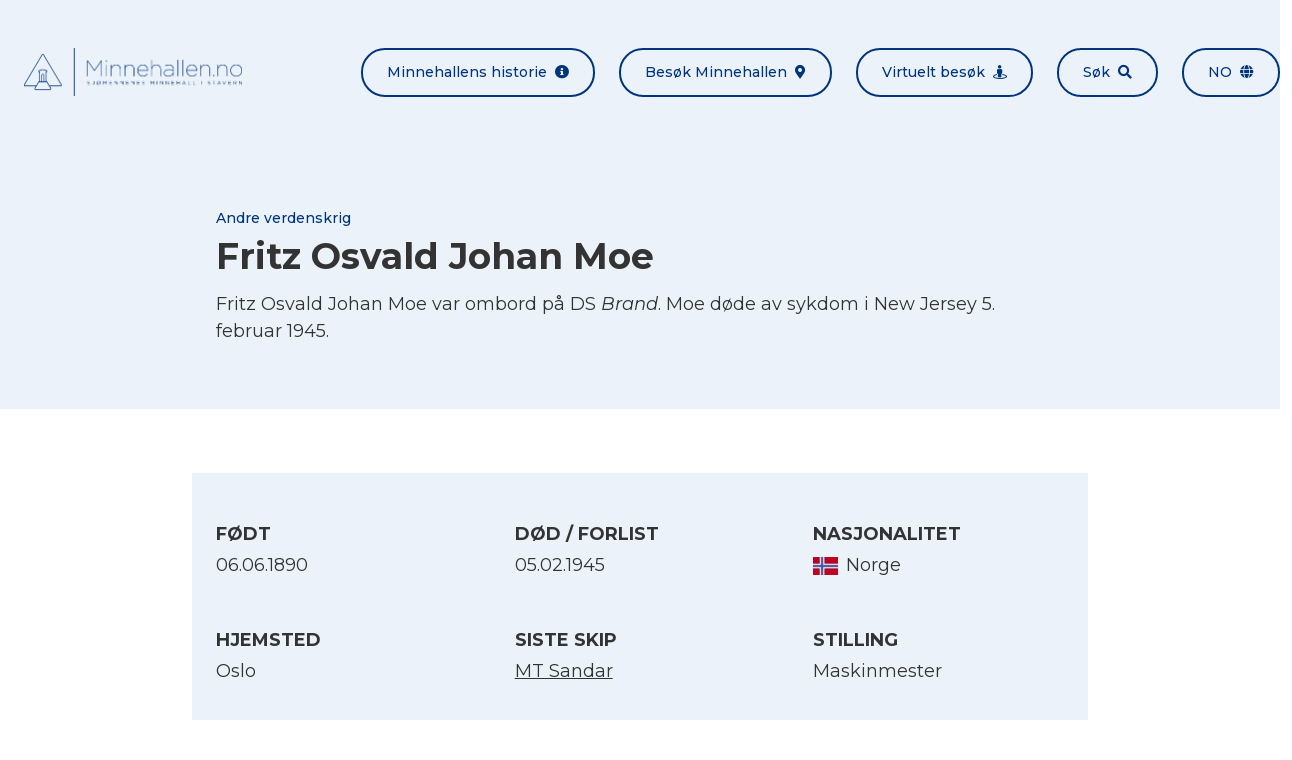

--- FILE ---
content_type: text/html; charset=UTF-8
request_url: https://minnehallen.no/personer/fritz-osvald-moe/
body_size: 7172
content:

<!doctype html>
<html lang="nb-NO">
<head>

            <meta charset="UTF-8">
        <meta name="viewport" content="width=device-width, initial-scale=1, shrink-to-fit=no">
        <meta http-equiv="x-ua-compatible" content="ie=edge">
        <meta name='robots' content='index, follow, max-image-preview:large, max-snippet:-1, max-video-preview:-1' />
	<style>img:is([sizes="auto" i], [sizes^="auto," i]) { contain-intrinsic-size: 3000px 1500px }</style>
	<link rel="alternate" hreflang="en" href="https://minnehallen.no/personer/fritz-osvald-moe/?lang=en" />
<link rel="alternate" hreflang="no" href="https://minnehallen.no/personer/fritz-osvald-moe/" />
<link rel="alternate" hreflang="x-default" href="https://minnehallen.no/personer/fritz-osvald-moe/" />

	<!-- This site is optimized with the Yoast SEO plugin v26.2 - https://yoast.com/wordpress/plugins/seo/ -->
	<title>Fritz Osvald Johan Moe - Minnehallen</title>
	<link rel="canonical" href="https://minnehallen.no/personer/fritz-osvald-moe/" />
	<meta property="og:locale" content="nb_NO" />
	<meta property="og:type" content="article" />
	<meta property="og:title" content="Fritz Osvald Johan Moe - Minnehallen" />
	<meta property="og:url" content="https://minnehallen.no/personer/fritz-osvald-moe/" />
	<meta property="og:site_name" content="Minnehallen" />
	<meta property="article:modified_time" content="2021-07-23T10:37:13+00:00" />
	<meta name="twitter:card" content="summary_large_image" />
	<script type="application/ld+json" class="yoast-schema-graph">{"@context":"https://schema.org","@graph":[{"@type":"WebPage","@id":"https://minnehallen.no/personer/fritz-osvald-moe/","url":"https://minnehallen.no/personer/fritz-osvald-moe/","name":"Fritz Osvald Johan Moe - Minnehallen","isPartOf":{"@id":"https://minnehallen.no/?lang=en/#website"},"datePublished":"2020-03-31T07:25:45+00:00","dateModified":"2021-07-23T10:37:13+00:00","breadcrumb":{"@id":"https://minnehallen.no/personer/fritz-osvald-moe/#breadcrumb"},"inLanguage":"nb-NO","potentialAction":[{"@type":"ReadAction","target":["https://minnehallen.no/personer/fritz-osvald-moe/"]}]},{"@type":"BreadcrumbList","@id":"https://minnehallen.no/personer/fritz-osvald-moe/#breadcrumb","itemListElement":[{"@type":"ListItem","position":1,"name":"Hjem","item":"https://minnehallen.no/"},{"@type":"ListItem","position":2,"name":"Fritz Osvald Johan Moe"}]},{"@type":"WebSite","@id":"https://minnehallen.no/?lang=en/#website","url":"https://minnehallen.no/?lang=en/","name":"Minnehallen","description":"Her minnes mer enn 8000 omkomne sjøfolk fra første og andre verdenskrig","publisher":{"@id":"https://minnehallen.no/?lang=en/#organization"},"potentialAction":[{"@type":"SearchAction","target":{"@type":"EntryPoint","urlTemplate":"https://minnehallen.no/?lang=en/?s={search_term_string}"},"query-input":{"@type":"PropertyValueSpecification","valueRequired":true,"valueName":"search_term_string"}}],"inLanguage":"nb-NO"},{"@type":"Organization","@id":"https://minnehallen.no/?lang=en/#organization","name":"Minnehallen","url":"https://minnehallen.no/?lang=en/","logo":{"@type":"ImageObject","inLanguage":"nb-NO","@id":"https://minnehallen.no/?lang=en/#/schema/logo/image/","url":"https://minnehallen.no/wp-content/uploads/2020/05/minnehallen-logo-dark.png","contentUrl":"https://minnehallen.no/wp-content/uploads/2020/05/minnehallen-logo-dark.png","width":454,"height":100,"caption":"Minnehallen"},"image":{"@id":"https://minnehallen.no/?lang=en/#/schema/logo/image/"}}]}</script>
	<!-- / Yoast SEO plugin. -->


<link rel='dns-prefetch' href='//cdnjs.cloudflare.com' />
<link rel='stylesheet' id='wp-block-library-css' href='https://minnehallen.no/wp-includes/css/dist/block-library/style.min.css?ver=6.8.3' media='all' />
<style id='classic-theme-styles-inline-css'>
/*! This file is auto-generated */
.wp-block-button__link{color:#fff;background-color:#32373c;border-radius:9999px;box-shadow:none;text-decoration:none;padding:calc(.667em + 2px) calc(1.333em + 2px);font-size:1.125em}.wp-block-file__button{background:#32373c;color:#fff;text-decoration:none}
</style>
<style id='global-styles-inline-css'>
:root{--wp--preset--aspect-ratio--square: 1;--wp--preset--aspect-ratio--4-3: 4/3;--wp--preset--aspect-ratio--3-4: 3/4;--wp--preset--aspect-ratio--3-2: 3/2;--wp--preset--aspect-ratio--2-3: 2/3;--wp--preset--aspect-ratio--16-9: 16/9;--wp--preset--aspect-ratio--9-16: 9/16;--wp--preset--color--black: #000000;--wp--preset--color--cyan-bluish-gray: #abb8c3;--wp--preset--color--white: #ffffff;--wp--preset--color--pale-pink: #f78da7;--wp--preset--color--vivid-red: #cf2e2e;--wp--preset--color--luminous-vivid-orange: #ff6900;--wp--preset--color--luminous-vivid-amber: #fcb900;--wp--preset--color--light-green-cyan: #7bdcb5;--wp--preset--color--vivid-green-cyan: #00d084;--wp--preset--color--pale-cyan-blue: #8ed1fc;--wp--preset--color--vivid-cyan-blue: #0693e3;--wp--preset--color--vivid-purple: #9b51e0;--wp--preset--gradient--vivid-cyan-blue-to-vivid-purple: linear-gradient(135deg,rgba(6,147,227,1) 0%,rgb(155,81,224) 100%);--wp--preset--gradient--light-green-cyan-to-vivid-green-cyan: linear-gradient(135deg,rgb(122,220,180) 0%,rgb(0,208,130) 100%);--wp--preset--gradient--luminous-vivid-amber-to-luminous-vivid-orange: linear-gradient(135deg,rgba(252,185,0,1) 0%,rgba(255,105,0,1) 100%);--wp--preset--gradient--luminous-vivid-orange-to-vivid-red: linear-gradient(135deg,rgba(255,105,0,1) 0%,rgb(207,46,46) 100%);--wp--preset--gradient--very-light-gray-to-cyan-bluish-gray: linear-gradient(135deg,rgb(238,238,238) 0%,rgb(169,184,195) 100%);--wp--preset--gradient--cool-to-warm-spectrum: linear-gradient(135deg,rgb(74,234,220) 0%,rgb(151,120,209) 20%,rgb(207,42,186) 40%,rgb(238,44,130) 60%,rgb(251,105,98) 80%,rgb(254,248,76) 100%);--wp--preset--gradient--blush-light-purple: linear-gradient(135deg,rgb(255,206,236) 0%,rgb(152,150,240) 100%);--wp--preset--gradient--blush-bordeaux: linear-gradient(135deg,rgb(254,205,165) 0%,rgb(254,45,45) 50%,rgb(107,0,62) 100%);--wp--preset--gradient--luminous-dusk: linear-gradient(135deg,rgb(255,203,112) 0%,rgb(199,81,192) 50%,rgb(65,88,208) 100%);--wp--preset--gradient--pale-ocean: linear-gradient(135deg,rgb(255,245,203) 0%,rgb(182,227,212) 50%,rgb(51,167,181) 100%);--wp--preset--gradient--electric-grass: linear-gradient(135deg,rgb(202,248,128) 0%,rgb(113,206,126) 100%);--wp--preset--gradient--midnight: linear-gradient(135deg,rgb(2,3,129) 0%,rgb(40,116,252) 100%);--wp--preset--font-size--small: 13px;--wp--preset--font-size--medium: 20px;--wp--preset--font-size--large: 36px;--wp--preset--font-size--x-large: 42px;--wp--preset--spacing--20: 0.44rem;--wp--preset--spacing--30: 0.67rem;--wp--preset--spacing--40: 1rem;--wp--preset--spacing--50: 1.5rem;--wp--preset--spacing--60: 2.25rem;--wp--preset--spacing--70: 3.38rem;--wp--preset--spacing--80: 5.06rem;--wp--preset--shadow--natural: 6px 6px 9px rgba(0, 0, 0, 0.2);--wp--preset--shadow--deep: 12px 12px 50px rgba(0, 0, 0, 0.4);--wp--preset--shadow--sharp: 6px 6px 0px rgba(0, 0, 0, 0.2);--wp--preset--shadow--outlined: 6px 6px 0px -3px rgba(255, 255, 255, 1), 6px 6px rgba(0, 0, 0, 1);--wp--preset--shadow--crisp: 6px 6px 0px rgba(0, 0, 0, 1);}:where(.is-layout-flex){gap: 0.5em;}:where(.is-layout-grid){gap: 0.5em;}body .is-layout-flex{display: flex;}.is-layout-flex{flex-wrap: wrap;align-items: center;}.is-layout-flex > :is(*, div){margin: 0;}body .is-layout-grid{display: grid;}.is-layout-grid > :is(*, div){margin: 0;}:where(.wp-block-columns.is-layout-flex){gap: 2em;}:where(.wp-block-columns.is-layout-grid){gap: 2em;}:where(.wp-block-post-template.is-layout-flex){gap: 1.25em;}:where(.wp-block-post-template.is-layout-grid){gap: 1.25em;}.has-black-color{color: var(--wp--preset--color--black) !important;}.has-cyan-bluish-gray-color{color: var(--wp--preset--color--cyan-bluish-gray) !important;}.has-white-color{color: var(--wp--preset--color--white) !important;}.has-pale-pink-color{color: var(--wp--preset--color--pale-pink) !important;}.has-vivid-red-color{color: var(--wp--preset--color--vivid-red) !important;}.has-luminous-vivid-orange-color{color: var(--wp--preset--color--luminous-vivid-orange) !important;}.has-luminous-vivid-amber-color{color: var(--wp--preset--color--luminous-vivid-amber) !important;}.has-light-green-cyan-color{color: var(--wp--preset--color--light-green-cyan) !important;}.has-vivid-green-cyan-color{color: var(--wp--preset--color--vivid-green-cyan) !important;}.has-pale-cyan-blue-color{color: var(--wp--preset--color--pale-cyan-blue) !important;}.has-vivid-cyan-blue-color{color: var(--wp--preset--color--vivid-cyan-blue) !important;}.has-vivid-purple-color{color: var(--wp--preset--color--vivid-purple) !important;}.has-black-background-color{background-color: var(--wp--preset--color--black) !important;}.has-cyan-bluish-gray-background-color{background-color: var(--wp--preset--color--cyan-bluish-gray) !important;}.has-white-background-color{background-color: var(--wp--preset--color--white) !important;}.has-pale-pink-background-color{background-color: var(--wp--preset--color--pale-pink) !important;}.has-vivid-red-background-color{background-color: var(--wp--preset--color--vivid-red) !important;}.has-luminous-vivid-orange-background-color{background-color: var(--wp--preset--color--luminous-vivid-orange) !important;}.has-luminous-vivid-amber-background-color{background-color: var(--wp--preset--color--luminous-vivid-amber) !important;}.has-light-green-cyan-background-color{background-color: var(--wp--preset--color--light-green-cyan) !important;}.has-vivid-green-cyan-background-color{background-color: var(--wp--preset--color--vivid-green-cyan) !important;}.has-pale-cyan-blue-background-color{background-color: var(--wp--preset--color--pale-cyan-blue) !important;}.has-vivid-cyan-blue-background-color{background-color: var(--wp--preset--color--vivid-cyan-blue) !important;}.has-vivid-purple-background-color{background-color: var(--wp--preset--color--vivid-purple) !important;}.has-black-border-color{border-color: var(--wp--preset--color--black) !important;}.has-cyan-bluish-gray-border-color{border-color: var(--wp--preset--color--cyan-bluish-gray) !important;}.has-white-border-color{border-color: var(--wp--preset--color--white) !important;}.has-pale-pink-border-color{border-color: var(--wp--preset--color--pale-pink) !important;}.has-vivid-red-border-color{border-color: var(--wp--preset--color--vivid-red) !important;}.has-luminous-vivid-orange-border-color{border-color: var(--wp--preset--color--luminous-vivid-orange) !important;}.has-luminous-vivid-amber-border-color{border-color: var(--wp--preset--color--luminous-vivid-amber) !important;}.has-light-green-cyan-border-color{border-color: var(--wp--preset--color--light-green-cyan) !important;}.has-vivid-green-cyan-border-color{border-color: var(--wp--preset--color--vivid-green-cyan) !important;}.has-pale-cyan-blue-border-color{border-color: var(--wp--preset--color--pale-cyan-blue) !important;}.has-vivid-cyan-blue-border-color{border-color: var(--wp--preset--color--vivid-cyan-blue) !important;}.has-vivid-purple-border-color{border-color: var(--wp--preset--color--vivid-purple) !important;}.has-vivid-cyan-blue-to-vivid-purple-gradient-background{background: var(--wp--preset--gradient--vivid-cyan-blue-to-vivid-purple) !important;}.has-light-green-cyan-to-vivid-green-cyan-gradient-background{background: var(--wp--preset--gradient--light-green-cyan-to-vivid-green-cyan) !important;}.has-luminous-vivid-amber-to-luminous-vivid-orange-gradient-background{background: var(--wp--preset--gradient--luminous-vivid-amber-to-luminous-vivid-orange) !important;}.has-luminous-vivid-orange-to-vivid-red-gradient-background{background: var(--wp--preset--gradient--luminous-vivid-orange-to-vivid-red) !important;}.has-very-light-gray-to-cyan-bluish-gray-gradient-background{background: var(--wp--preset--gradient--very-light-gray-to-cyan-bluish-gray) !important;}.has-cool-to-warm-spectrum-gradient-background{background: var(--wp--preset--gradient--cool-to-warm-spectrum) !important;}.has-blush-light-purple-gradient-background{background: var(--wp--preset--gradient--blush-light-purple) !important;}.has-blush-bordeaux-gradient-background{background: var(--wp--preset--gradient--blush-bordeaux) !important;}.has-luminous-dusk-gradient-background{background: var(--wp--preset--gradient--luminous-dusk) !important;}.has-pale-ocean-gradient-background{background: var(--wp--preset--gradient--pale-ocean) !important;}.has-electric-grass-gradient-background{background: var(--wp--preset--gradient--electric-grass) !important;}.has-midnight-gradient-background{background: var(--wp--preset--gradient--midnight) !important;}.has-small-font-size{font-size: var(--wp--preset--font-size--small) !important;}.has-medium-font-size{font-size: var(--wp--preset--font-size--medium) !important;}.has-large-font-size{font-size: var(--wp--preset--font-size--large) !important;}.has-x-large-font-size{font-size: var(--wp--preset--font-size--x-large) !important;}
:where(.wp-block-post-template.is-layout-flex){gap: 1.25em;}:where(.wp-block-post-template.is-layout-grid){gap: 1.25em;}
:where(.wp-block-columns.is-layout-flex){gap: 2em;}:where(.wp-block-columns.is-layout-grid){gap: 2em;}
:root :where(.wp-block-pullquote){font-size: 1.5em;line-height: 1.6;}
</style>
<link rel='stylesheet' id='font-awesome-css' href='https://cdnjs.cloudflare.com/ajax/libs/font-awesome/5.13.0/css/all.min.css?ver=6.8.3' media='all' />
<link rel='stylesheet' id='lightbox2-css' href='https://cdnjs.cloudflare.com/ajax/libs/lightbox2/2.11.3/css/lightbox.min.css?ver=6.8.3' media='all' />
<link rel='stylesheet' id='minnehallen-css' href='https://minnehallen.no/wp-content/themes/minnehallen/assets/css/minnehallen.css?ver=1.0.1' media='all' />
<script src="https://minnehallen.no/wp-includes/js/jquery/jquery.min.js?ver=3.7.1" id="jquery-core-js"></script>
<script src="https://minnehallen.no/wp-includes/js/jquery/jquery-migrate.min.js?ver=3.4.1" id="jquery-migrate-js"></script>
<script src="https://cdnjs.cloudflare.com/ajax/libs/lightbox2/2.11.3/js/lightbox.min.js?ver=2.11.3" id="lightbox2-js"></script>
<script src="https://cdnjs.cloudflare.com/ajax/libs/smooth-scroll/16.1.0/smooth-scroll.min.js?ver=16.1.0" id="smooth-scroll-js"></script>
<script src="https://cdnjs.cloudflare.com/ajax/libs/jquery.matchHeight/0.7.2/jquery.matchHeight-min.js?ver=0.7.2" id="match-height-js"></script>
<script src="https://cdnjs.cloudflare.com/ajax/libs/jquery.devbridge-autocomplete/1.4.10/jquery.autocomplete.min.js?ver=1.4.10" id="jquery-autocomplete-js"></script>
<script src="https://cdnjs.cloudflare.com/ajax/libs/Readmore.js/2.2.1/readmore.min.js?ver=2.2.1" id="readmore-js"></script>
<script src="https://minnehallen.no/wp-content/themes/minnehallen/assets/js/minnehallen-gallery.js?ver=1.0.1" id="minnehallen-gallery-js"></script>
<script src="https://minnehallen.no/wp-content/themes/mcwpf/assets/js/mcwpf.js?ver=1.0.0" id="mcwpf-js"></script>
<script src="https://minnehallen.no/wp-content/themes/minnehallen/assets/js/minnehallen.js?ver=1.0.1" id="minnehallen-js"></script>
<script src="https://minnehallen.no/wp-content/themes/minnehallen/assets/js/three.min.js?ver=1.0.1" id="three-js"></script>
<script src="https://minnehallen.no/wp-content/themes/minnehallen/assets/js/panolens.min.js?ver=1.0.1" id="panolens-js"></script>
<link rel="https://api.w.org/" href="https://minnehallen.no/wp-json/" /><link rel="alternate" title="JSON" type="application/json" href="https://minnehallen.no/wp-json/wp/v2/personnel/8216" /><link rel="EditURI" type="application/rsd+xml" title="RSD" href="https://minnehallen.no/xmlrpc.php?rsd" />
<meta name="generator" content="WordPress 6.8.3" />
<link rel='shortlink' href='https://minnehallen.no/?p=8216' />
<link rel="alternate" title="oEmbed (JSON)" type="application/json+oembed" href="https://minnehallen.no/wp-json/oembed/1.0/embed?url=https%3A%2F%2Fminnehallen.no%2Fpersoner%2Ffritz-osvald-moe%2F" />
<link rel="alternate" title="oEmbed (XML)" type="text/xml+oembed" href="https://minnehallen.no/wp-json/oembed/1.0/embed?url=https%3A%2F%2Fminnehallen.no%2Fpersoner%2Ffritz-osvald-moe%2F&#038;format=xml" />
<meta name="generator" content="WPML ver:4.8.4 stt:1,38;" />
<meta name="cdp-version" content="1.5.0" /><!-- start Simple Custom CSS and JS -->
<script>


</script>
<!-- end Simple Custom CSS and JS -->
<!-- start Simple Custom CSS and JS -->
<style>
/* Add your CSS code here.

For example:
.example {
    color: red;
}

For brushing up on your CSS knowledge, check out http://www.w3schools.com/css/css_syntax.asp

End of comment */ 

div#widget-minnehallen-info-2 {
    display: none;
}

.page-id-9601 .flex.flex-col.lg\:flex-row.lg\:items-center.py-6.lg\:-mx-6:nth-of-type(4) .w-full:first-of-type {
    display: none;
}

.page-id-9601 .flex.flex-col.lg\:flex-row.lg\:items-center.py-6.lg\:-mx-6:nth-of-type(4) .w-full:last-of-type {
    width: 100%;
}</style>
<!-- end Simple Custom CSS and JS -->
<!-- Stream WordPress user activity plugin v4.1.1 -->
<link rel="icon" href="https://minnehallen.no/wp-content/uploads/2020/05/cropped-minnehallen-gra-v2-32x32.png" sizes="32x32" />
<link rel="icon" href="https://minnehallen.no/wp-content/uploads/2020/05/cropped-minnehallen-gra-v2-192x192.png" sizes="192x192" />
<link rel="apple-touch-icon" href="https://minnehallen.no/wp-content/uploads/2020/05/cropped-minnehallen-gra-v2-180x180.png" />
<meta name="msapplication-TileImage" content="https://minnehallen.no/wp-content/uploads/2020/05/cropped-minnehallen-gra-v2-270x270.png" />
		<style id="wp-custom-css">
			@media only screen and (max-width: 1400px) {
div#banner .bg-cover {
    background-position-x: center!important;
    background-position-y: top!important;
  }
}

		</style>
		<style id="kirki-inline-styles"></style>
        <!-- Global site tag (gtag.js) - Google Analytics -->
<script async src="https://www.googletagmanager.com/gtag/js?id=UA-170810004-1"></script>
<script>
  window.dataLayer = window.dataLayer || [];
  function gtag(){dataLayer.push(arguments);}
  gtag('js', new Date());

  gtag('config', 'UA-170810004-1', { 'anonymize_ip': true });
</script>


        

</head>
<body class="font-montserrat font-normal text-gray-base wp-singular personnel-template-default single single-personnel postid-8216 wp-theme-mcwpf wp-child-theme-minnehallen mike-test-current-{8216} mike-test-norwagian-{8216}" itemscope="itemscope" itemtype="https://schema.org/WebPage">

        
    <div id="site" class="relative">

        
            <header id="header" class="mcwpf-header bg-gray lg:py-6">    
    <div class="container mx-auto flex flex-col lg:flex-row lg:items-center lg:justify-between">
        <div class="flex justify-between items-center px-6 py-6">        
            

<a class="mcwpf-brand" href="https://minnehallen.no">
            <img class="mcwpf-brand-image inline-block h-10 lg:h-12" src="https://minnehallen.no/wp-content/uploads/2020/05/minnehallen-bla-v2.png" alt="Minnehallen">
    </a>            
    
<button class="inline-block lg:hidden px-6 py-3 rounded-full text-xs lg:text-xs focus:outline-none bg-primary text-white"
    type="button" 
    data-toggle="class" 
    data-toggle-class="hidden" 
    data-toggle-target="#header-menu">
    Meny<span class="fas fa-grip-lines ml-2"></span>
</button>        </div>
        <ul id="header-menu" class="mcwpf-menu hidden lg:flex flex-col lg:flex-row -mx-3">
    
            <li class="mcwpf-menu-item px-3">
    
    



<a class="flex items-center lg:rounded-full px-6 py-3 font-medium bg-primary lg:bg-transparent lg:border-2 text-white text-sm no-underline lg:border-primary lg:text-primary lg:hover:bg-primary lg:hover:text-white" href="https://minnehallen.no/om-minnehallen/" title="Minnehallens historie">
    Minnehallens historie<span class="fas fa-info-circle text-sm ml-auto lg:ml-2"></span>
</a>
</li>            <li class="mcwpf-menu-item px-3">
    
    



<a class="flex items-center lg:rounded-full px-6 py-3 font-medium bg-primary lg:bg-transparent lg:border-2 text-white text-sm no-underline lg:border-primary lg:text-primary lg:hover:bg-primary lg:hover:text-white" href="https://minnehallen.no/besok-minnehallen/" title="Besøk Minnehallen">
    Besøk Minnehallen<span class="fas fa-map-marker-alt text-sm ml-auto lg:ml-2"></span>
</a>
</li>            <li class="mcwpf-menu-item px-3">
    
    



<a class="flex items-center lg:rounded-full px-6 py-3 font-medium bg-primary lg:bg-transparent lg:border-2 text-white text-sm no-underline lg:border-primary lg:text-primary lg:hover:bg-primary lg:hover:text-white" href="https://minnehallen.no/virtuelt-besok-i-minnehallen/" title="Virtuelt besøk">
    Virtuelt besøk<span class="fas fa-street-view text-sm ml-auto lg:ml-2"></span>
</a>
</li>            <li class="mcwpf-menu-item px-3">
    
    



<a class="flex items-center lg:rounded-full px-6 py-3 font-medium bg-primary lg:bg-transparent lg:border-2 text-white text-sm no-underline lg:border-primary lg:text-primary lg:hover:bg-primary lg:hover:text-white" href="https://minnehallen.no/sok-i-minnehallen/" title="Søk">
    Søk<span class="fas fa-search text-sm ml-auto lg:ml-2"></span>
</a>
</li>        
                                    <li class="mcwpf-menu-item px-3 uppercase">
                
    


    
<a class="flex items-center lg:rounded-full px-6 py-3 font-medium bg-primary lg:bg-transparent lg:border-2 text-white text-sm no-underline lg:border-primary lg:text-primary lg:hover:bg-primary lg:hover:text-white" href="#" title="no" data-toggle="class" data-toggle-class="modal-hidden" data-toggle-target="#language-modal">
    no<span class="fas fa-globe text-sm ml-auto lg:ml-2"></span>
</a>
            </li>
                
</ul>    </div>
</header>
            <div id="content">
                    <article id="post-8216" class="post-8216 personnel type-personnel status-publish hentry">
        
    

 
    

<header class="mcwpf-header bg-gray py-16">
    <div class="container mx-auto px-6 max-w-4xl">
        <div class="flex flex-wrap lg:items-center -mx-6 -my-3">
                        <div class="w-full px-6 py-3">
                <h1 class="mcwpf-post-title text-2xl lg:text-4xl mb-2">
                    <span class="block font-medium text-primary text-sm">Andre verdenskrig</span>Fritz Osvald Johan Moe
                </h1>
                <div class="text-lg leading-normal overflow-hidden readmore" 
                    data-readmore-more-label="Les mer"
                    data-readmore-less-label="Vis mindre">
                    <p>Fritz Osvald Johan Moe var ombord på DS <em>Brand</em>. Moe døde av sykdom i New Jersey 5. februar 1945.</p>

                </div>
            </div>
        </div>
    </div>
</header>        <div class="py-16">
    <div class="container mx-auto bg-gray px-6 py-12 max-w-4xl">
        <ul class="flex flex-wrap -mx-6 -my-6">
            
<li class="w-full lg:w-1/3 px-6 py-6">
    <h5 class="mb-1 uppercase">Født</h5>
    <p class="flex items-center text-lg">
                            <span>06.06.1890</span>

            </p>
</li>            
<li class="w-full lg:w-1/3 px-6 py-6">
    <h5 class="mb-1 uppercase">DØD / Forlist</h5>
    <p class="flex items-center text-lg">
                            <span>05.02.1945</span>

            </p>
</li>            
<li class="w-full lg:w-1/3 px-6 py-6">
    <h5 class="mb-1 uppercase">Nasjonalitet</h5>
    <p class="flex items-center text-lg">
                                <img class="block mr-2" src="https://minnehallen.no/wp-content/uploads/2020/03/Norge-0x18-c-default.jpg" alt="Flagg">
        <span>Norge</span>

            </p>
</li>            
<li class="w-full lg:w-1/3 px-6 py-6">
    <h5 class="mb-1 uppercase">Hjemsted</h5>
    <p class="flex items-center text-lg">
                            <span>Oslo</span>

            </p>
</li>    
            
<li class="w-full lg:w-1/3 px-6 py-6">
    <h5 class="mb-1 uppercase">Siste skip</h5>
    <p class="flex items-center text-lg">
                    <a href="https://minnehallen.no/skip/mt-sandar/">        <span>MT Sandar</span>
</a>
            </p>
</li>            
<li class="w-full lg:w-1/3 px-6 py-6">
    <h5 class="mb-1 uppercase">Stilling</h5>
    <p class="flex items-center text-lg">
                            <span>Maskinmester</span>

            </p>
</li>        </ul>
    </div>
    <div class="container mx-auto px-6 py-12 max-w-4xl">
        <ul class="flex flex-col md:flex-row md:justify-center -m-2">
            <li class="p-2">
                
    
    
<a class="inline-flex items-center border-2 border-primary rounded-full px-6 py-3 no-underline font-medium text-xs lg:text-sm w-full md:w-auto text-center justify-center text-xs lg:text-sm bg-primary text-white hover:bg-primary-accent hover:text-white"
    href="https://minnehallen.no?diploma=8216"
    title="Last ned minnediplom"
    target="_blank">
    <span>Last ned minnediplom</span>
            <span class="fas fa-medal ml-2"></span>
    </a>            </li>
                            <li class="p-2">
                    
    
    
<a class="inline-flex items-center border-2 border-primary rounded-full px-6 py-3 no-underline font-medium text-xs lg:text-sm w-full md:w-auto text-center justify-center text-xs lg:text-sm text-primary hover:bg-primary hover:text-white"
    href="https://www.krigsseilerregisteret.no/no/sjofolk/239049/"
    title="Les mer på Krigsseilerregisteret.no"
    target="_blank">
    <span>Les mer på Krigsseilerregisteret.no</span>
            <span class="fas fa-chevron-right ml-2"></span>
    </a>                </li>
                    </ul>
    </div>
</div>    </article>
            </div>

            <footer id="footer" role="contentinfo" class="mcwpf-footer bg-primary text-white">
            <div class="container mx-auto px-6 py-8 text-sm text-center">
            <img class="inline-block h-12 lg:h-20" src="https://minnehallen.no/wp-content/uploads/2020/05/minnehallen-hvit-v2.png" alt="Minnehallen">
        </div>
        <div class="container mx-auto px-6 py-8 flex flex-wrap -m-3">
        <div class="w-full lg:w-1/3 p-3"><div id="widget-minnehallen-info-2" class="widget_minnehallen-info">

    
        <ul class="-my-2">
        <li class="py-2">
            <span class="fas fa-map-marker-alt mr-2"></span>
            <a href="" target="_self">
                
            </a>
        </li>
        <li class="py-2">
            <span class="fas fa-envelope mr-2"></span>
            <a href="" target="_self">
                
            </a>
        </li>
        <li class="py-2"><span class="far fa-calendar-alt mr-2"></span></li>
    </ul>

</div><div id="widget-minnehallen-info-3" class="widget_minnehallen-info">

            <h4>
            Minnesmerket
        </h4>
    
        <ul class="-my-2">
        <li class="py-2">
            <span class="fas fa-map-marker-alt mr-2"></span>
            <a href="https://www.google.com/maps/dir//Kakenveien,+3290+Stavern/@58.9919802,10.0308694,17z/data=!4m17!1m7!3m6!1s0x4646e954a8092195:0xc6e8fc5addf5ab73!2sKakenveien,+3290+Stavern!3b1!8m2!3d58.9919802!4d10.0330581!4m8!1m0!1m5!1m1!1s0x4646e954a8092195:0xc6e8fc5addf5ab73!2m2!1d10.0330581!2d58.9919802!3e3" target="_blank">
                Kakenveien, 3290 Stavern
            </a>
        </li>
        <li class="py-2">
            <span class="fas fa-envelope mr-2"></span>
            <a href="mailto:post@dnas.no" target="_self">
                post@dnas.no
            </a>
        </li>
        <li class="py-2"><span class="far fa-calendar-alt mr-2"></span>15. mai til 31. august, kl. 11.00–17.30. </li>
    </ul>

</div></div>
        <div class="w-full lg:w-1/3 p-3"><div id="widget-text-2" class="widget_text"><h4>Nettsiden</h4>			<div class="textwidget"><p>Minnehallen.no er driftet og vedlikeholdt av Norsk senter for krigsseilerhistorie ved ARKIVET freds- og menneskerettighetssenter.</p>
<p><a href="https://arkivet.no/" target="_blank" rel="noopener">Besøk Arkivet.no</a></p>
<p><a href="mailto:minnehallen@arkivet.no">minnehallen@arkivet.no</a></p>
</div>
		</div></div>
        <div class="w-full lg:w-1/3 p-3"><div id="widget-minnehallen-accordion-2" class="widget_minnehallen-accordion">

            <h4>
            Andre nyttige nettsteder
        </h4>
    
        <div class="accordion">
                    <div class="accordion-item lg:first:-mt-3">
                <h5 class="accordion-title flex items-center font-normal text-base justify-between py-3 lg:px-3 m-0 cursor-pointer">
                    <span class="underline">Krigsseilerregisteret.no</span>
                    <span class="fas fa-chevron-right"></span>
                </h5>
                <div class="accordion-content bg-primary-accent p-3" style="display:none">
                    <p>Informasjon om alle norske sjøfolk og skip som seilte under andre verdenskrig, inkl. marinen og utenlandske sjøfolk.</p>
<p><a href="https://www.krigsseilerregisteret.no" target="_blank" rel="noopener">Besøk Krigsseilerregisteret.no</a></p>

                </div>
            </div>
                    <div class="accordion-item lg:first:-mt-3">
                <h5 class="accordion-title flex items-center font-normal text-base justify-between py-3 lg:px-3 m-0 cursor-pointer">
                    <span class="underline">Warsailors.com</span>
                    <span class="fas fa-chevron-right"></span>
                </h5>
                <div class="accordion-content bg-primary-accent p-3" style="display:none">
                    <p>En omfattende nettside som er særlig rik på informasjon om norske skip som seilte under andre verdenskrig.</p>
<p><a href="http://www.Warsailors.com" target="_blank" rel="noopener">Besøk Warsailors.com</a></p>

                </div>
            </div>
                    <div class="accordion-item lg:first:-mt-3">
                <h5 class="accordion-title flex items-center font-normal text-base justify-between py-3 lg:px-3 m-0 cursor-pointer">
                    <span class="underline">VG Våre falne</span>
                    <span class="fas fa-chevron-right"></span>
                </h5>
                <div class="accordion-content bg-primary-accent p-3" style="display:none">
                    <p>Hovedsakelig basert på verket «Våre falne» er norske omkomne fra andre verdenskrig minnet her.</p>
<p><a href="http://www.vg.no/spesial/2015/vaare_falne" target="_blank" rel="noopener">Besøk VG Våre falne</a></p>

                </div>
            </div>
                    <div class="accordion-item lg:first:-mt-3">
                <h5 class="accordion-title flex items-center font-normal text-base justify-between py-3 lg:px-3 m-0 cursor-pointer">
                    <span class="underline">Commonwealth War Graves Commission</span>
                    <span class="fas fa-chevron-right"></span>
                </h5>
                <div class="accordion-content bg-primary-accent p-3" style="display:none">
                    <p>Dokumenterer omkomne fra Det britiske samvelde i begge verdenskrigene, inkludert de som tjenestegjorde i den norske handelsflåten.</p>
<p><a href="http://www.Cwgc.org" target="_blank" rel="noopener">Besøk Cwgc.org</a></p>

                </div>
            </div>
                    <div class="accordion-item lg:first:-mt-3">
                <h5 class="accordion-title flex items-center font-normal text-base justify-between py-3 lg:px-3 m-0 cursor-pointer">
                    <span class="underline">Uboat.net </span>
                    <span class="fas fa-chevron-right"></span>
                </h5>
                <div class="accordion-content bg-primary-accent p-3" style="display:none">
                    <p>Med utgangspunkt i senkninger gjort av ubåter i begge verdenskrigene, er det særlig mye informasjon om ubåtene og deres mannskap.</p>
<p><a href="http://www.Uboat.net" target="_blank" rel="noopener">Besøk Uboat.net</a></p>

                </div>
            </div>
            </div>

</div></div>
    </div>
    <div class="container mx-auto px-6 py-8 text-sm text-center">
        
<span class="">© 2025 Minnehallen.no</span>
   
                    | <a class="underline" href="https://minnehallen.no/bilderettigheter/" target="_self">Bilderettigheter</a>
                    | <a class="underline" href="https://minnehallen.no/personvern/" target="_self">Personvern</a>
                    | <a class="underline" href="https://fjellvann.no" target="_self">Nettside av Fjellvann</a>
            </div>
</footer>

    <div id="language-modal" class="modal modal-hidden">
        <div class="modal-dialog">
            <header class="modal-header">
                <h5 class="text-base m-0">Velg språk</h5>
                <a class="hover:text-primary" href="#" data-toggle="class" data-toggle-class="modal-hidden" data-toggle-target="#language-modal">
                    <span class="fas fa-times"></span>
                </a>
            </header>
            <div class="modal-body">
                <ul>
                                            <li>
                            <a class="flex items-center px-6 py-4 border-t-2 border-gray-accent font-medium no-underline hover:bg-primary hover:text-white" 
                                href="https://minnehallen.no/personer/fritz-osvald-moe/?lang=en">
                                <img class="inline-block mr-2" src="https://minnehallen.no/wp-content/plugins/sitepress-multilingual-cms/res/flags/en.png" alt="English">
                                <span>English</span>
                            </a>
                        </li>
                                            <li>
                            <a class="flex items-center px-6 py-4 border-t-2 border-gray-accent font-medium no-underline hover:bg-primary hover:text-white" 
                                href="https://minnehallen.no/personer/fritz-osvald-moe/">
                                <img class="inline-block mr-2" src="https://minnehallen.no/wp-content/plugins/sitepress-multilingual-cms/res/flags/no.png" alt="Norsk bokmål">
                                <span>Norsk bokmål</span>
                            </a>
                        </li>
                                    </ul>
            </div>
        </div>
    </div>

        
    </div>

            <script type="speculationrules">
{"prefetch":[{"source":"document","where":{"and":[{"href_matches":"\/*"},{"not":{"href_matches":["\/wp-*.php","\/wp-admin\/*","\/wp-content\/uploads\/*","\/wp-content\/*","\/wp-content\/plugins\/*","\/wp-content\/themes\/minnehallen\/*","\/wp-content\/themes\/mcwpf\/*","\/*\\?(.+)"]}},{"not":{"selector_matches":"a[rel~=\"nofollow\"]"}},{"not":{"selector_matches":".no-prefetch, .no-prefetch a"}}]},"eagerness":"conservative"}]}
</script>

        
    
    </body>
</html><!-- WP Fastest Cache file was created in 0.197 seconds, on November 7, 2025 @ 4:45 pm --><!-- via php -->